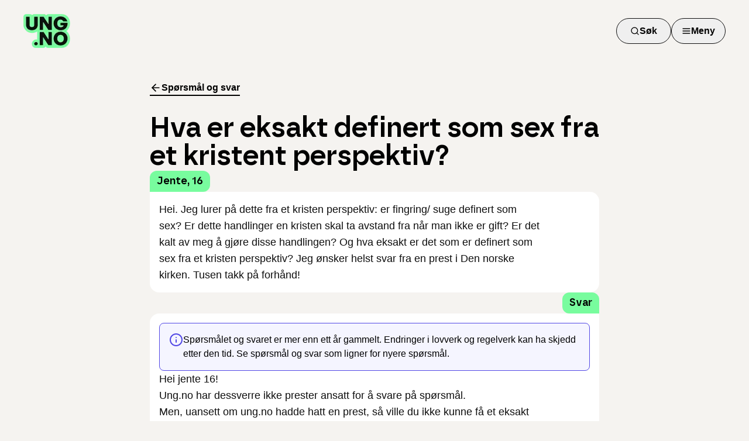

--- FILE ---
content_type: application/javascript; charset=UTF-8
request_url: https://www.ung.no/_next/static/chunks/b78be5d2b888eb26.js
body_size: 828
content:
(globalThis.TURBOPACK||(globalThis.TURBOPACK=[])).push(["object"==typeof document?document.currentScript:void 0,94909,(e,t,r)=>{"use strict";Object.defineProperty(r,"__esModule",{value:!0});var a={default:function(){return o},getImageProps:function(){return c}};for(var i in a)Object.defineProperty(r,i,{enumerable:!0,get:a[i]});let s=e.r(55682),l=e.r(8927),d=e.r(5500),n=s._(e.r(1948));function c(e){let{props:t}=(0,l.getImgProps)(e,{defaultLoader:n.default,imgConf:{deviceSizes:[640,750,828,1080,1200,1920,2048,3840],imageSizes:[32,48,64,96,128,256,384],qualities:[75],path:"/_next/image",loader:"default",dangerouslyAllowSVG:!0,unoptimized:!1}});for(let[e,r]of Object.entries(t))void 0===r&&delete t[e];return{props:t}}let o=d.Image},57688,(e,t,r)=>{t.exports=e.r(94909)},94247,e=>{"use strict";var t=e.i(43476),r=e.i(75157);function a({children:e,className:a,containerClassName:i,size:s="medium",...l}){return(0,t.jsx)("div",{className:(0,r.cn)("container mx-auto px-3 md:px-10",i),...l,children:(0,t.jsx)("div",{className:(0,r.cn)("md:mx-auto md:max-w-3xl","large"===s&&"md:max-w-5xl","extra-large"===s&&"md:max-w-7xl",a),children:e})})}e.s(["Wrapper",()=>a])},57095,e=>{"use strict";var t=e.i(43476),r=e.i(75157),a=e.i(57688);e.s(["default",0,({title:e,children:i,imageUrl:s,className:l})=>(0,t.jsxs)("div",{className:(0,r.cn)("grid items-center gap-y-16",s?"md:grid-cols-3":"md:grid-cols-2",l),children:[(0,t.jsxs)("div",{className:"flex flex-col gap-6 md:col-span-2 md:gap-10",children:[(0,t.jsx)("h1",{className:"font-borna text-3xl font-semibold md:text-5xl",children:e}),(0,t.jsx)("div",{className:"flex flex-col gap-5 text-lg md:text-2xl",children:i})]}),s&&(0,t.jsx)("div",{className:"hidden md:block",children:(0,t.jsx)(a.default,{src:s,alt:"",className:"max-w-full pt-10 lg:pt-0",width:360,height:288,priority:!0})})]})])},35200,e=>{"use strict";var t=e.i(43476),r=e.i(22016),a=e.i(94247),i=e.i(57095),s=e.i(90873),l=e.i(57688),d=e.i(71645),n=e.i(90884);function c(){return(0,d.useEffect)(()=>{(0,n.trackPageNotFound)()},[]),(0,t.jsx)(a.Wrapper,{size:"medium",children:(0,t.jsxs)(i.default,{title:"Beklager, vi har problemer med å hente ut spørsmålet du søker etter.",children:[(0,t.jsx)("p",{children:"Kanskje noen av disse linkene kan hjelpe deg videre:"}),(0,t.jsxs)("div",{className:"flex flex-wrap gap-2",children:[(0,t.jsx)(s.Button,{asChild:!0,className:"whitespace-nowrap",children:(0,t.jsx)(r.default,{href:"/",children:"Til forsiden"})}),(0,t.jsx)(s.Button,{asChild:!0,variant:"secondary",className:"whitespace-nowrap",children:(0,t.jsx)(r.default,{href:"/oss",children:"Spørsmål og svar"})}),(0,t.jsx)(s.Button,{asChild:!0,variant:"secondary",className:"whitespace-nowrap",children:(0,t.jsx)(r.default,{href:"/temaer",children:"Temaer"})})]}),(0,t.jsx)("div",{children:(0,t.jsx)(l.default,{src:"/boy-thinking-at-desk-neon.png",alt:"gutt som tenker ved pult",width:361,height:288,priority:!0})})]})})}e.s(["default",()=>c])}]);

--- FILE ---
content_type: application/javascript; charset=UTF-8
request_url: https://www.ung.no/_next/static/chunks/831f82ada8e438b3.js
body_size: 795
content:
(globalThis.TURBOPACK||(globalThis.TURBOPACK=[])).push(["object"==typeof document?document.currentScript:void 0,94909,(e,i,t)=>{"use strict";Object.defineProperty(t,"__esModule",{value:!0});var s={default:function(){return o},getImageProps:function(){return c}};for(var l in s)Object.defineProperty(t,l,{enumerable:!0,get:s[l]});let a=e.r(55682),r=e.r(8927),d=e.r(5500),n=a._(e.r(1948));function c(e){let{props:i}=(0,r.getImgProps)(e,{defaultLoader:n.default,imgConf:{deviceSizes:[640,750,828,1080,1200,1920,2048,3840],imageSizes:[32,48,64,96,128,256,384],qualities:[75],path:"/_next/image",loader:"default",dangerouslyAllowSVG:!0,unoptimized:!1}});for(let[e,t]of Object.entries(i))void 0===t&&delete i[e];return{props:i}}let o=d.Image},57688,(e,i,t)=>{i.exports=e.r(94909)},94247,e=>{"use strict";var i=e.i(43476),t=e.i(75157);function s({children:e,className:s,containerClassName:l,size:a="medium",...r}){return(0,i.jsx)("div",{className:(0,t.cn)("container mx-auto px-3 md:px-10",l),...r,children:(0,i.jsx)("div",{className:(0,t.cn)("md:mx-auto md:max-w-3xl","large"===a&&"md:max-w-5xl","extra-large"===a&&"md:max-w-7xl",s),children:e})})}e.s(["Wrapper",()=>s])},57095,e=>{"use strict";var i=e.i(43476),t=e.i(75157),s=e.i(57688);e.s(["default",0,({title:e,children:l,imageUrl:a,className:r})=>(0,i.jsxs)("div",{className:(0,t.cn)("grid items-center gap-y-16",a?"md:grid-cols-3":"md:grid-cols-2",r),children:[(0,i.jsxs)("div",{className:"flex flex-col gap-6 md:col-span-2 md:gap-10",children:[(0,i.jsx)("h1",{className:"font-borna text-3xl font-semibold md:text-5xl",children:e}),(0,i.jsx)("div",{className:"flex flex-col gap-5 text-lg md:text-2xl",children:l})]}),a&&(0,i.jsx)("div",{className:"hidden md:block",children:(0,i.jsx)(s.default,{src:a,alt:"",className:"max-w-full pt-10 lg:pt-0",width:360,height:288,priority:!0})})]})])},29306,e=>{"use strict";var i=e.i(43476),t=e.i(22016),s=e.i(94247),l=e.i(57095),a=e.i(90873),r=e.i(57688),d=e.i(71645),n=e.i(90884);function c(){return(0,d.useEffect)(()=>{(0,n.trackPageNotFound)()},[]),(0,i.jsx)(s.Wrapper,{size:"medium",children:(0,i.jsxs)(l.default,{title:"Oida! Denne siden finnes ikke lenger.",children:[(0,i.jsx)("p",{children:"Kanskje noen av disse linkene kan hjelpe deg videre:"}),(0,i.jsxs)("div",{className:"flex flex-wrap gap-2",children:[(0,i.jsx)(a.Button,{asChild:!0,className:"whitespace-nowrap",children:(0,i.jsx)(t.default,{href:"/",children:"Til forsiden"})}),(0,i.jsx)(a.Button,{asChild:!0,variant:"secondary",className:"whitespace-nowrap",children:(0,i.jsx)(t.default,{href:"/oss",children:"Spørsmål og svar"})})]}),(0,i.jsx)("div",{children:(0,i.jsx)(r.default,{src:"/boy-thinking-at-desk-neon.png",alt:"gutt som tenker ved pult",width:361,height:288,priority:!0})})]})})}e.s(["default",()=>c])}]);

--- FILE ---
content_type: application/javascript; charset=UTF-8
request_url: https://www.ung.no/_next/static/chunks/c3a0ed24307ac397.js
body_size: 4701
content:
(globalThis.TURBOPACK||(globalThis.TURBOPACK=[])).push(["object"==typeof document?document.currentScript:void 0,68673,e=>{"use strict";var t=e.i(71645);function r(e,r,a,l){var n=this,s=(0,t.useRef)(null),i=(0,t.useRef)(0),o=(0,t.useRef)(0),c=(0,t.useRef)(null),u=(0,t.useRef)([]),d=(0,t.useRef)(),f=(0,t.useRef)(),p=(0,t.useRef)(e),m=(0,t.useRef)(!0);p.current=e;var x="undefined"!=typeof window,h=!r&&0!==r&&x;if("function"!=typeof e)throw TypeError("Expected a function");r=+r||0;var g=!!(a=a||{}).leading,v=!("trailing"in a)||!!a.trailing,y="maxWait"in a,b="debounceOnServer"in a&&!!a.debounceOnServer,j=y?Math.max(+a.maxWait||0,r):null;return(0,t.useEffect)(function(){return m.current=!0,function(){m.current=!1}},[]),(0,t.useMemo)(function(){var e=function(e){var t=u.current,r=d.current;return u.current=d.current=null,i.current=e,o.current=o.current||e,f.current=p.current.apply(r,t)},t=function(e,t){h&&cancelAnimationFrame(c.current),c.current=h?requestAnimationFrame(e):setTimeout(e,t)},a=function(e){if(!m.current)return!1;var t=e-s.current;return!s.current||t>=r||t<0||y&&e-i.current>=j},w=function(t){return c.current=null,v&&u.current?e(t):(u.current=d.current=null,f.current)},N=function e(){var l=Date.now();if(g&&o.current===i.current&&O(),a(l))return w(l);if(m.current){var n=r-(l-s.current);t(e,y?Math.min(n,j-(l-i.current)):n)}},O=function(){l&&l({})},S=function(){if(x||b){var l=Date.now(),o=a(l);if(u.current=[].slice.call(arguments),d.current=n,s.current=l,o){if(!c.current&&m.current)return i.current=s.current,t(N,r),g?e(s.current):f.current;if(y)return t(N,r),e(s.current)}return c.current||t(N,r),f.current}};return S.cancel=function(){var e=c.current;e&&(h?cancelAnimationFrame(c.current):clearTimeout(c.current)),i.current=0,u.current=s.current=d.current=c.current=null,e&&l&&l({})},S.isPending=function(){return!!c.current},S.flush=function(){return c.current?w(Date.now()):f.current},S},[g,y,r,j,v,h,x,b,l])}e.s(["useDebouncedCallback",()=>r])},18566,(e,t,r)=>{t.exports=e.r(76562)},27281,e=>{"use strict";var t=e.i(43476),r=e.i(3085),a=e.i(34374),l=e.i(75157);let n=({ref:e,containerClassName:n,className:s,placeholder:i,onChange:o,onClick:c,value:u,defaultValue:d,...f})=>(0,t.jsxs)("div",{className:(0,l.cn)("relative",n),children:[(0,t.jsx)(a.Input,{ref:e,type:"search",className:(0,l.cn)("rounded-full pl-10",s),placeholder:i,onChange:e=>{o?.(e)},value:u,defaultValue:d,...f}),(0,t.jsx)("div",{className:"absolute left-3 top-1/2 -translate-y-1/2 transform",children:(0,t.jsx)(c?"button":"div",{title:i,className:"block",onClick:()=>c?.(u||""),children:(0,t.jsx)(r.Search,{})})})]});e.s(["SearchInput",()=>n])},34374,e=>{"use strict";var t=e.i(43476),r=e.i(75157);let a=(0,e.i(25913).cva)("flex h-11 w-full rounded-md border bg-white px-3 py-2 ring-offset-white file:border-0 file:bg-transparent file:text-sm file:font-medium file:text-base-dark placeholder:text-gray-700 hover:outline hover:outline-1 focus-visible:ring-2 focus-visible:ring-offset-2 disabled:cursor-not-allowed disabled:border-gray-600",{variants:{error:{true:"border-2 border-red-800 hover:outline-red-800",false:"border-base-dark focus-visible:border-base-dark focus-visible:ring-base-dark"}},defaultVariants:{error:!1}}),l=({className:e,type:l="text",placeholder:n,error:s,ref:i,...o})=>(0,t.jsx)("input",{type:l,placeholder:n,className:(0,r.cn)(a({error:s,className:e})),ref:i,...o});l.displayName="Input",e.s(["Input",()=>l])},3085,e=>{"use strict";var t=e.i(71645),r=e.i(45009);function a(){return(a=Object.assign||function(e){for(var t=1;t<arguments.length;t++){var r=arguments[t];for(var a in r)Object.prototype.hasOwnProperty.call(r,a)&&(e[a]=r[a])}return e}).apply(this,arguments)}var l=(0,t.forwardRef)(function(e,r){var l=e.color,n=e.size,s=void 0===n?24:n,i=function(e,t){if(null==e)return{};var r,a,l=function(e,t){if(null==e)return{};var r,a,l={},n=Object.keys(e);for(a=0;a<n.length;a++)r=n[a],t.indexOf(r)>=0||(l[r]=e[r]);return l}(e,t);if(Object.getOwnPropertySymbols){var n=Object.getOwnPropertySymbols(e);for(a=0;a<n.length;a++)r=n[a],!(t.indexOf(r)>=0)&&Object.prototype.propertyIsEnumerable.call(e,r)&&(l[r]=e[r])}return l}(e,["color","size"]);return t.default.createElement("svg",a({ref:r,xmlns:"http://www.w3.org/2000/svg",width:s,height:s,viewBox:"0 0 24 24",fill:"none",stroke:void 0===l?"currentColor":l,strokeWidth:"2",strokeLinecap:"round",strokeLinejoin:"round"},i),t.default.createElement("circle",{cx:"11",cy:"11",r:"8"}),t.default.createElement("line",{x1:"21",y1:"21",x2:"16.65",y2:"16.65"}))});l.propTypes={color:r.default.string,size:r.default.oneOfType([r.default.string,r.default.number])},l.displayName="Search",e.s(["Search",0,l],3085)},54111,e=>{"use strict";var t=e.i(71645),r=e.i(45009);function a(){return(a=Object.assign||function(e){for(var t=1;t<arguments.length;t++){var r=arguments[t];for(var a in r)Object.prototype.hasOwnProperty.call(r,a)&&(e[a]=r[a])}return e}).apply(this,arguments)}var l=(0,t.forwardRef)(function(e,r){var l=e.color,n=e.size,s=void 0===n?24:n,i=function(e,t){if(null==e)return{};var r,a,l=function(e,t){if(null==e)return{};var r,a,l={},n=Object.keys(e);for(a=0;a<n.length;a++)r=n[a],t.indexOf(r)>=0||(l[r]=e[r]);return l}(e,t);if(Object.getOwnPropertySymbols){var n=Object.getOwnPropertySymbols(e);for(a=0;a<n.length;a++)r=n[a],!(t.indexOf(r)>=0)&&Object.prototype.propertyIsEnumerable.call(e,r)&&(l[r]=e[r])}return l}(e,["color","size"]);return t.default.createElement("svg",a({ref:r,xmlns:"http://www.w3.org/2000/svg",width:s,height:s,viewBox:"0 0 24 24",fill:"none",stroke:void 0===l?"currentColor":l,strokeWidth:"2",strokeLinecap:"round",strokeLinejoin:"round"},i),t.default.createElement("path",{d:"M14 2H6a2 2 0 0 0-2 2v16a2 2 0 0 0 2 2h12a2 2 0 0 0 2-2V8z"}),t.default.createElement("polyline",{points:"14 2 14 8 20 8"}),t.default.createElement("line",{x1:"16",y1:"13",x2:"8",y2:"13"}),t.default.createElement("line",{x1:"16",y1:"17",x2:"8",y2:"17"}),t.default.createElement("polyline",{points:"10 9 9 9 8 9"}))});l.propTypes={color:r.default.string,size:r.default.oneOfType([r.default.string,r.default.number])},l.displayName="FileText",e.s(["FileText",0,l],54111)},11481,e=>{"use strict";var t=e.i(71645),r=e.i(45009);function a(){return(a=Object.assign||function(e){for(var t=1;t<arguments.length;t++){var r=arguments[t];for(var a in r)Object.prototype.hasOwnProperty.call(r,a)&&(e[a]=r[a])}return e}).apply(this,arguments)}var l=(0,t.forwardRef)(function(e,r){var l=e.color,n=e.size,s=void 0===n?24:n,i=function(e,t){if(null==e)return{};var r,a,l=function(e,t){if(null==e)return{};var r,a,l={},n=Object.keys(e);for(a=0;a<n.length;a++)r=n[a],t.indexOf(r)>=0||(l[r]=e[r]);return l}(e,t);if(Object.getOwnPropertySymbols){var n=Object.getOwnPropertySymbols(e);for(a=0;a<n.length;a++)r=n[a],!(t.indexOf(r)>=0)&&Object.prototype.propertyIsEnumerable.call(e,r)&&(l[r]=e[r])}return l}(e,["color","size"]);return t.default.createElement("svg",a({ref:r,xmlns:"http://www.w3.org/2000/svg",width:s,height:s,viewBox:"0 0 24 24",fill:"none",stroke:void 0===l?"currentColor":l,strokeWidth:"2",strokeLinecap:"round",strokeLinejoin:"round"},i),t.default.createElement("path",{d:"M21 11.5a8.38 8.38 0 0 1-.9 3.8 8.5 8.5 0 0 1-7.6 4.7 8.38 8.38 0 0 1-3.8-.9L3 21l1.9-5.7a8.38 8.38 0 0 1-.9-3.8 8.5 8.5 0 0 1 4.7-7.6 8.38 8.38 0 0 1 3.8-.9h.5a8.48 8.48 0 0 1 8 8v.5z"}))});l.propTypes={color:r.default.string,size:r.default.oneOfType([r.default.string,r.default.number])},l.displayName="MessageCircle",e.s(["MessageCircle",0,l],11481)},6129,e=>{"use strict";var t=e.i(95187),r=(0,t.createServerReference)("782fab22c35426d1dda7a515272bd0ab584084f93f",t.callServer,void 0,t.findSourceMapURL,"getGlobalSearchResults");e.s(["getGlobalSearchResults",()=>r])},88995,e=>{"use strict";var t=e.i(71645),r=e.i(45009);function a(){return(a=Object.assign||function(e){for(var t=1;t<arguments.length;t++){var r=arguments[t];for(var a in r)Object.prototype.hasOwnProperty.call(r,a)&&(e[a]=r[a])}return e}).apply(this,arguments)}var l=(0,t.forwardRef)(function(e,r){var l=e.color,n=e.size,s=void 0===n?24:n,i=function(e,t){if(null==e)return{};var r,a,l=function(e,t){if(null==e)return{};var r,a,l={},n=Object.keys(e);for(a=0;a<n.length;a++)r=n[a],t.indexOf(r)>=0||(l[r]=e[r]);return l}(e,t);if(Object.getOwnPropertySymbols){var n=Object.getOwnPropertySymbols(e);for(a=0;a<n.length;a++)r=n[a],!(t.indexOf(r)>=0)&&Object.prototype.propertyIsEnumerable.call(e,r)&&(l[r]=e[r])}return l}(e,["color","size"]);return t.default.createElement("svg",a({ref:r,xmlns:"http://www.w3.org/2000/svg",width:s,height:s,viewBox:"0 0 24 24",fill:"none",stroke:void 0===l?"currentColor":l,strokeWidth:"2",strokeLinecap:"round",strokeLinejoin:"round"},i),t.default.createElement("line",{x1:"18",y1:"6",x2:"6",y2:"18"}),t.default.createElement("line",{x1:"6",y1:"6",x2:"18",y2:"18"}))});l.propTypes={color:r.default.string,size:r.default.oneOfType([r.default.string,r.default.number])},l.displayName="X",e.s(["X",0,l],88995)},48572,e=>{"use strict";var t=e.i(43476),r=e.i(71645),a=e.i(26999);let l=(0,e.i(75254).default)("x",[["path",{d:"M18 6 6 18",key:"1bl5f8"}],["path",{d:"m6 6 12 12",key:"d8bk6v"}]]);var n=e.i(75157),s=e.i(90873);let i=a.Root;i.displayName="Dialog";let o=a.Trigger,c=a.Portal,u=a.Close,d=r.forwardRef(({className:e,...r},l)=>(0,t.jsx)(a.Overlay,{ref:l,className:(0,n.cn)("fixed inset-0 z-50 bg-base-dark/70 data-[state=open]:animate-in data-[state=closed]:animate-out data-[state=closed]:fade-out-0 data-[state=open]:fade-in-0",e),...r}));d.displayName=a.Overlay.displayName;let f=r.forwardRef(({className:e,children:r,...l},s)=>(0,t.jsxs)(c,{children:[(0,t.jsx)(d,{}),(0,t.jsx)(a.Content,{ref:s,className:(0,n.cn)("fixed left-[50%] top-[50%] z-50 grid w-full max-w-lg translate-x-[-50%] translate-y-[-50%] gap-5 border border-neutral-200 bg-brown-50 p-5 shadow-lg duration-200 data-[state=open]:animate-in data-[state=closed]:animate-out data-[state=closed]:fade-out-0 data-[state=open]:fade-in-0 data-[state=closed]:zoom-out-95 data-[state=open]:zoom-in-95 data-[state=closed]:slide-out-to-left-1/2 data-[state=closed]:slide-out-to-top-[48%] data-[state=open]:slide-in-from-left-1/2 data-[state=open]:slide-in-from-top-[48%] sm:rounded-lg sm:p-8",e),...l,children:r})]}));f.displayName=a.Content.displayName;let p=({className:e,...r})=>(0,t.jsxs)("div",{className:"flex",children:[(0,t.jsx)("div",{className:(0,n.cn)("flex flex-col space-y-1.5 font-borna",e),...r}),(0,t.jsx)(a.Close,{asChild:!0,children:(0,t.jsxs)(s.Button,{size:"icon",variant:"secondary",className:"ml-auto flex-none self-start border border-base-dark",children:[(0,t.jsx)(l,{className:"h-4 w-4 text-base-dark"}),(0,t.jsx)("span",{className:"sr-only",children:"Close"})]})})]});p.displayName="DialogHeader";let m=({className:e,...r})=>(0,t.jsx)("div",{className:(0,n.cn)("sm:space-2 flex flex-row",e),...r});m.displayName="DialogFooter";let x=r.forwardRef(({className:e,...r},l)=>(0,t.jsx)(a.Title,{ref:l,className:(0,n.cn)("font-borna text-2xl sm:text-3xl",e),...r}));x.displayName=a.Title.displayName;let h=r.forwardRef(({className:e,...r},l)=>(0,t.jsx)(a.Description,{ref:l,className:(0,n.cn)("",e),...r}));h.displayName=a.Description.displayName,e.s(["Dialog",()=>i,"DialogClose",()=>u,"DialogContent",()=>f,"DialogDescription",()=>h,"DialogFooter",()=>m,"DialogHeader",()=>p,"DialogTitle",()=>x,"DialogTrigger",()=>o],48572)},79258,e=>{"use strict";var t=e.i(71645),r=e.i(18566);function a(e){let a=(0,r.usePathname)(),l=(0,r.useSearchParams)();t.default.useEffect(()=>{e()},[a,l])}e.s(["useOnNavigation",()=>a])},87247,e=>{"use strict";var t=e.i(43476),r=e.i(90873),a=e.i(48572),l=e.i(79258),n=e.i(75157),s=e.i(26999),i=e.i(59411),o=e.i(71645);let c=o.default.createContext(null),u=({children:e,srTitle:r,srDescription:n,...s})=>{let[u,d]=o.default.useState(!1);return(0,l.useOnNavigation)(()=>{u&&d(!1)}),u?document.body.style.overflow="hidden":document.body.style.overflow="",(0,t.jsx)(c.Provider,{value:{open:u,setOpen:d},children:(0,t.jsxs)(a.Dialog,{open:u,onOpenChange:e=>d(e),...s,children:[(0,t.jsxs)(i.VisuallyHidden,{children:[(0,t.jsx)(a.DialogTitle,{asChild:!0,children:(0,t.jsx)("span",{children:r})}),(0,t.jsx)(a.DialogDescription,{children:n})]}),e]})})};u.displayName="FullscreenDialog";let d=({icon:e,text:a,...l})=>(0,t.jsxs)(r.Button,{className:"h-10 min-h-10 w-10 min-w-10 px-0 md:h-11 md:w-full md:px-5",size:"small",variant:"secondary",...l,children:[(0,t.jsx)(e,{}),(0,t.jsx)("span",{className:"max-md:sr-only",children:a})]});d.displayName="FullscreenDialogButton";let f=({icon:e,text:r})=>(0,t.jsx)(a.DialogTrigger,{asChild:!0,children:(0,t.jsx)(d,{icon:e,text:r})});f.displayName="DialogTrigger";let p=({icon:e,text:r})=>(0,t.jsx)(a.DialogClose,{asChild:!0,children:(0,t.jsx)(d,{icon:e,text:r})});p.displayName="DialogClose";let m=o.default.forwardRef(({children:e,...r},a)=>(0,t.jsx)(s.Portal,{children:(0,t.jsx)(s.DialogContent,{ref:a,style:{scrollbarGutter:"stable"},className:(0,n.cn)("fixed bottom-0 left-0 right-0 block h-full max-w-full overflow-y-auto bg-brown-50 [&_a:hover]:text-green-700 [&_a]:font-borna [&_a]:text-xl [&_a]:font-semibold md:[&_a]:py-2 md:[&_a]:text-3xl","top-16 md:top-20"),...r,children:e})}));m.displayName=s.DialogContent.displayName,e.s(["FullscreenDialog",()=>u,"FullscreenDialogClose",()=>p,"FullscreenDialogContent",()=>m,"FullscreenDialogTrigger",()=>f,"useFullscreenDialog",0,()=>{let e=o.default.useContext(c);if(!e)throw Error("useFullscreenDialog must be used within FullscreenDialog");return e}])},47155,e=>{"use strict";var t=e.i(43476),r=e.i(87247),a=e.i(3085),l=e.i(88995);let n=r.useFullscreenDialog,s=()=>{let{open:e}=(0,r.useFullscreenDialog)();return e?(0,t.jsx)(r.FullscreenDialogClose,{icon:l.X,text:"Søk"}):(0,t.jsx)(r.FullscreenDialogTrigger,{icon:a.Search,text:"Søk"})},i=({children:e})=>(0,t.jsxs)(r.FullscreenDialog,{srTitle:"Søk",srDescription:"Søk i innholdet på ung.no",children:[(0,t.jsx)(s,{}),(0,t.jsx)(r.FullscreenDialogContent,{children:e})]});i.displayName="SearchDialog",e.s(["SearchDialog",()=>i,"useSearchDialog",0,n])},48639,e=>{"use strict";var t=e.i(43476),r=e.i(71645),a=e.i(27281),l=e.i(68673),n=e.i(6129),s=e.i(18566),i=e.i(95187),o=(0,i.createServerReference)("607137b50907884895e2aa307621b912664c8ecfbe",i.callServer,void 0,i.findSourceMapURL,"mapResultItems");function c({type:e,items:a}){let l=(0,s.useRouter)(),[n,i]=(0,r.useState)([]);if((0,r.useEffect)(()=>{0===a.length?i([]):(async()=>{let t=await o(a,e);i(t?.filter(e=>void 0!==e)||[])})()},[a,e]),0!==n.length)return(0,t.jsx)("ul",{children:n.map(e=>{let{url:r,title:a,key:n}=e;return(0,t.jsx)("li",{children:(0,t.jsx)("button",{type:"button",className:"w-full px-4 py-2 text-left hover:bg-green-100 focus:bg-green-100",onClick:()=>{l.push(r)},children:(0,t.jsx)("div",{className:"flex",children:(0,t.jsx)("div",{className:"flex flex-col",children:(0,t.jsx)("span",{className:"text-base",children:a})})})})},n)})},e)}var u=e.i(90873),d=e.i(54111),f=e.i(11481),p=e.i(3085),m=e.i(47155);let x={articles:[],questions:[],topics:[],chatServices:[],selfHelpServices:[],totalArticles:0,totalUserQuestions:0,totalChatServices:0,totalSelfHelpServices:0};function h({placeholder:e="Søk...",className:i}){let[o,h]=(0,r.useState)(""),[g,v]=(0,r.useState)(!1),[y,b]=(0,r.useState)(x),j=(0,s.useRouter)(),w=(0,s.useSearchParams)(),N=null;try{N=(0,m.useSearchDialog)().setOpen}catch{}let O=(0,r.useRef)(null),S=[...y.articles,...y.questions,...y.topics].length,D=(0,l.useDebouncedCallback)(async e=>{if(e.trim().length>=2)try{let t=await (0,n.getGlobalSearchResults)(e,3);b(t)}catch(e){console.error("Failed to fetch results:",e),b(x)}else b(x)},300);(0,r.useEffect)(()=>{let e=w.get("query");e&&e.trim()&&h(e)},[w]);let k=()=>{v(!1),j.push(`/sok?query=${o}`),N?.(!1)},C=S>0;return(0,t.jsxs)("div",{className:"flex gap-2",children:[(0,t.jsxs)("div",{ref:O,className:`relative w-full ${i||""}`,onBlur:()=>{setTimeout(()=>{O.current&&!O.current.contains(document.activeElement)&&v(!1)},0)},children:[(0,t.jsx)(a.SearchInput,{className:"flex-1 rounded-full",placeholder:e,type:"search",value:o,onChange:e=>{let t=e.target.value;h(t),v(!0),D(t)},onFocus:()=>{v(!0)},onKeyDown:e=>{"Enter"===e.key&&k()},autoComplete:"off","aria-haspopup":"listbox","aria-expanded":g&&C,"aria-controls":g?"global-search-results":void 0}),g&&(0,t.jsx)("div",{id:"global-search-results",role:"listbox","aria-live":"polite","aria-label":"Søkeforslag",className:"absolute z-50 mt-2 w-full",children:C&&(0,t.jsxs)("div",{className:"mt-1 max-h-96 overflow-y-auto rounded-2xl border-2 border-base-dark bg-white md:max-h-none md:overflow-y-visible",children:[(0,t.jsxs)("span",{className:"flex items-center gap-2 px-4 pb-2 pt-6 text-xs font-normal text-gray-800",children:[(0,t.jsx)(d.FileText,{className:"h-4 w-4"})," ","Artikkel"]}),(0,t.jsx)(c,{type:"articles",items:y.articles}),(0,t.jsxs)("span",{className:"flex items-center gap-2 px-4 pb-2 pt-6 text-xs font-normal text-gray-800",children:[(0,t.jsx)(f.MessageCircle,{className:"h-4 w-4"})," ","Spørsmål og svar"]}),(0,t.jsx)(c,{type:"questions",items:y.questions}),(0,t.jsxs)("span",{className:"flex items-center gap-2 px-4 pb-2 pt-6 text-xs font-normal text-gray-800",children:[(0,t.jsx)(p.Search,{className:"h-4 w-4"})," ","Tema"]}),(0,t.jsx)(c,{type:"topics",items:y.topics})]})})]}),(0,t.jsx)(u.Button,{onClick:k,size:"small",children:"Søk"})]})}e.s(["GlobalSearchInput",()=>h],48639)}]);